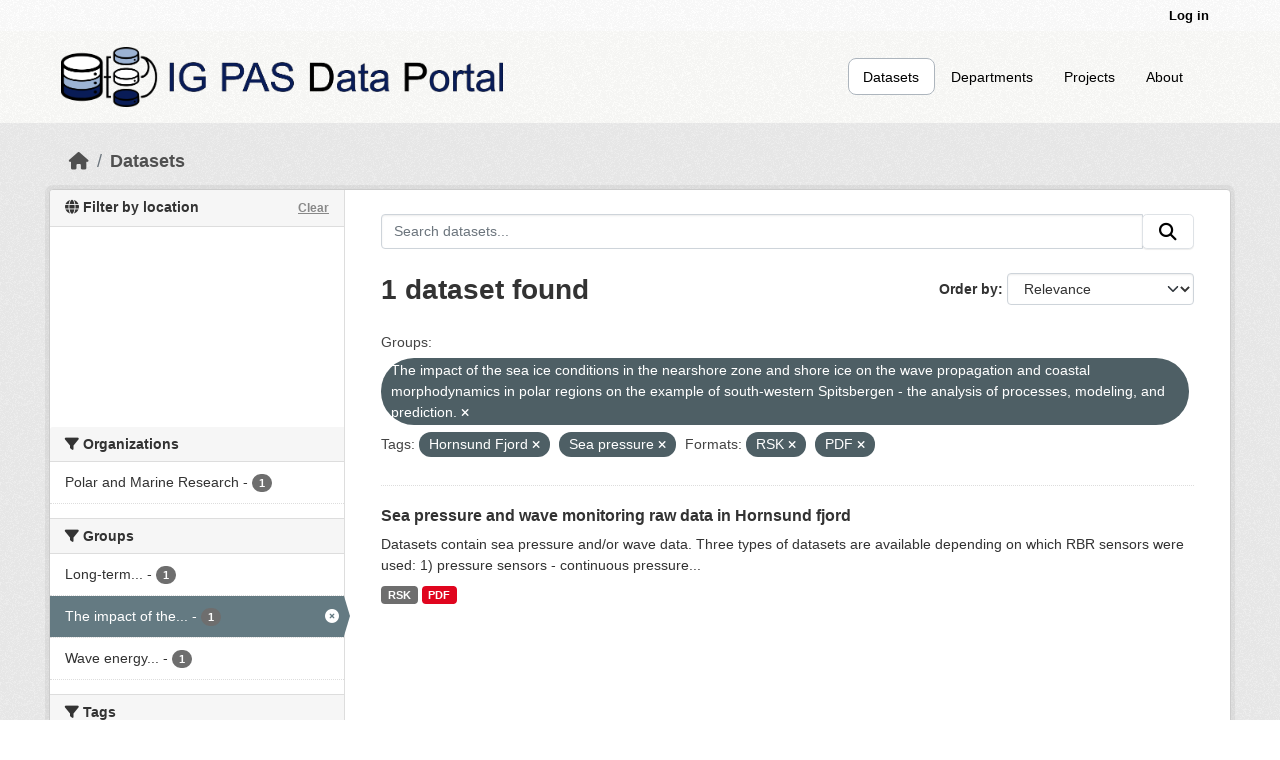

--- FILE ---
content_type: application/javascript
request_url: https://api.ipify.org/?format=jsonp&callback=getIP
body_size: -48
content:
getIP({"ip":"18.188.60.205"});